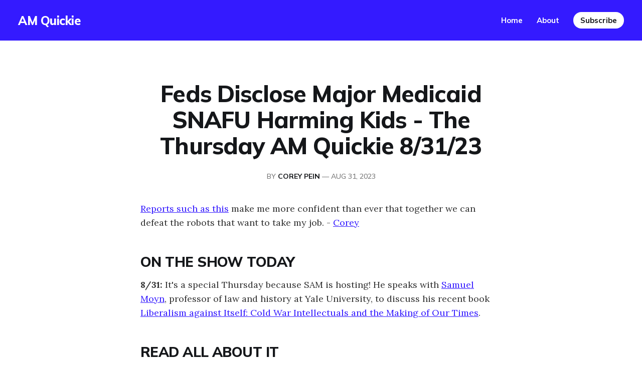

--- FILE ---
content_type: text/html; charset=utf-8
request_url: https://am-quickie.ghost.io/feds-disclose-major-medicaid-snafu-affecting-kids-the-thursday-am-quickie-8-31-23/
body_size: 4081
content:
<!DOCTYPE html>
<html lang="en">

<head>
    <meta charset="utf-8">
    <meta name="viewport" content="width=device-width, initial-scale=1">
    <title>Feds Disclose Major Medicaid SNAFU Harming Kids - The Thursday AM Quickie 8/31/23</title>
    <link rel="preconnect" href="https://fonts.googleapis.com">
    <link rel="preconnect" href="https://fonts.gstatic.com" crossorigin>
    <link rel="stylesheet" href="https://fonts.googleapis.com/css2?family=Lora:ital,wght@0,400;0,500;0,600;0,700;0,800;1,400;1,700&family=Mulish:ital,wght@0,400;0,500;0,600;0,700;0,800;1,400;1,700&display=swap">
    <link rel="stylesheet" href="/assets/built/screen.css?v=6c22a06126">

    <script>
        document.documentElement.style.setProperty('--inner-height', window.innerHeight + 'px');
    </script>

    <link rel="icon" href="https://am-quickie.ghost.io/content/images/size/w256h256/2022/06/quickie-logo-updated-for-ghost-website-02@0.35x.png" type="image/png">
    <link rel="canonical" href="https://am-quickie.ghost.io/feds-disclose-major-medicaid-snafu-affecting-kids-the-thursday-am-quickie-8-31-23/">
    <meta name="referrer" content="no-referrer-when-downgrade">
    
    <meta property="og:site_name" content="AM Quickie">
    <meta property="og:type" content="article">
    <meta property="og:title" content="Feds Disclose Major Medicaid SNAFU Harming Kids - The Thursday AM Quickie 8/31/23">
    <meta property="og:description" content="Reports such as this make me more confident than ever that together we can defeat the robots that want to take my job. - Corey


ON THE SHOW TODAY

8/31: It&#x27;s a special Thursday because SAM is hosting! He speaks with Samuel Moyn, professor of law and history at">
    <meta property="og:url" content="https://am-quickie.ghost.io/feds-disclose-major-medicaid-snafu-affecting-kids-the-thursday-am-quickie-8-31-23/">
    <meta property="article:published_time" content="2023-08-31T13:00:17.000Z">
    <meta property="article:modified_time" content="2023-08-31T13:00:17.000Z">
    <meta property="article:publisher" content="https://www.facebook.com/ghost">
    <meta name="twitter:card" content="summary">
    <meta name="twitter:title" content="Feds Disclose Major Medicaid SNAFU Harming Kids - The Thursday AM Quickie 8/31/23">
    <meta name="twitter:description" content="Reports such as this make me more confident than ever that together we can defeat the robots that want to take my job. - Corey


ON THE SHOW TODAY

8/31: It&#x27;s a special Thursday because SAM is hosting! He speaks with Samuel Moyn, professor of law and history at">
    <meta name="twitter:url" content="https://am-quickie.ghost.io/feds-disclose-major-medicaid-snafu-affecting-kids-the-thursday-am-quickie-8-31-23/">
    <meta name="twitter:label1" content="Written by">
    <meta name="twitter:data1" content="Corey Pein">
    <meta name="twitter:site" content="@ghost">
    <meta name="twitter:creator" content="@coreypein">
    
    <script type="application/ld+json">
{
    "@context": "https://schema.org",
    "@type": "Article",
    "publisher": {
        "@type": "Organization",
        "name": "AM Quickie",
        "url": "https://am-quickie.ghost.io/",
        "logo": {
            "@type": "ImageObject",
            "url": "https://am-quickie.ghost.io/content/images/size/w256h256/2022/06/quickie-logo-updated-for-ghost-website-02@0.35x.png",
            "width": 60,
            "height": 60
        }
    },
    "author": {
        "@type": "Person",
        "name": "Corey Pein",
        "url": "https://am-quickie.ghost.io/author/corey/",
        "sameAs": [
            "https://x.com/coreypein"
        ]
    },
    "headline": "Feds Disclose Major Medicaid SNAFU Harming Kids - The Thursday AM Quickie 8/31/23",
    "url": "https://am-quickie.ghost.io/feds-disclose-major-medicaid-snafu-affecting-kids-the-thursday-am-quickie-8-31-23/",
    "datePublished": "2023-08-31T13:00:17.000Z",
    "dateModified": "2023-08-31T13:00:17.000Z",
    "description": "Reports such as this make me more confident than ever that together we can defeat the robots that want to take my job. - Corey\n\n\nON THE SHOW TODAY\n\n8/31: It&#x27;s a special Thursday because SAM is hosting! He speaks with Samuel Moyn, professor of law and history at Yale University, to discuss his recent book Liberalism against Itself: Cold War Intellectuals and the Making of Our Times.\n\n\nREAD ALL ABOUT IT\n\nThanks again paid subscribers!\n\nToday you&#x27;ll read about the computer error that kicked potenti",
    "mainEntityOfPage": "https://am-quickie.ghost.io/feds-disclose-major-medicaid-snafu-affecting-kids-the-thursday-am-quickie-8-31-23/"
}
    </script>

    <meta name="generator" content="Ghost 6.13">
    <link rel="alternate" type="application/rss+xml" title="AM Quickie" href="https://am-quickie.ghost.io/rss/">
    <script defer src="https://cdn.jsdelivr.net/ghost/portal@~2.56/umd/portal.min.js" data-i18n="true" data-ghost="https://am-quickie.ghost.io/" data-key="af6efbe134cfabc1b78200966e" data-api="https://am-quickie.ghost.io/ghost/api/content/" data-locale="en" crossorigin="anonymous"></script><style id="gh-members-styles">.gh-post-upgrade-cta-content,
.gh-post-upgrade-cta {
    display: flex;
    flex-direction: column;
    align-items: center;
    font-family: -apple-system, BlinkMacSystemFont, 'Segoe UI', Roboto, Oxygen, Ubuntu, Cantarell, 'Open Sans', 'Helvetica Neue', sans-serif;
    text-align: center;
    width: 100%;
    color: #ffffff;
    font-size: 16px;
}

.gh-post-upgrade-cta-content {
    border-radius: 8px;
    padding: 40px 4vw;
}

.gh-post-upgrade-cta h2 {
    color: #ffffff;
    font-size: 28px;
    letter-spacing: -0.2px;
    margin: 0;
    padding: 0;
}

.gh-post-upgrade-cta p {
    margin: 20px 0 0;
    padding: 0;
}

.gh-post-upgrade-cta small {
    font-size: 16px;
    letter-spacing: -0.2px;
}

.gh-post-upgrade-cta a {
    color: #ffffff;
    cursor: pointer;
    font-weight: 500;
    box-shadow: none;
    text-decoration: underline;
}

.gh-post-upgrade-cta a:hover {
    color: #ffffff;
    opacity: 0.8;
    box-shadow: none;
    text-decoration: underline;
}

.gh-post-upgrade-cta a.gh-btn {
    display: block;
    background: #ffffff;
    text-decoration: none;
    margin: 28px 0 0;
    padding: 8px 18px;
    border-radius: 4px;
    font-size: 16px;
    font-weight: 600;
}

.gh-post-upgrade-cta a.gh-btn:hover {
    opacity: 0.92;
}</style><script async src="https://js.stripe.com/v3/"></script>
    <script defer src="https://cdn.jsdelivr.net/ghost/sodo-search@~1.8/umd/sodo-search.min.js" data-key="af6efbe134cfabc1b78200966e" data-styles="https://cdn.jsdelivr.net/ghost/sodo-search@~1.8/umd/main.css" data-sodo-search="https://am-quickie.ghost.io/" data-locale="en" crossorigin="anonymous"></script>
    
    <link href="https://am-quickie.ghost.io/webmentions/receive/" rel="webmention">
    <script defer src="/public/cards.min.js?v=6c22a06126"></script>
    <link rel="stylesheet" type="text/css" href="/public/cards.min.css?v=6c22a06126">
    <script defer src="/public/member-attribution.min.js?v=6c22a06126"></script>
    <script defer src="/public/ghost-stats.min.js?v=6c22a06126" data-stringify-payload="false" data-datasource="analytics_events" data-storage="localStorage" data-host="https://am-quickie.ghost.io/.ghost/analytics/api/v1/page_hit"  tb_site_uuid="b03b3950-fa37-4460-ac22-2242d6ee4669" tb_post_uuid="d70b101e-35bf-4135-97e6-b8c5de01d533" tb_post_type="post" tb_member_uuid="undefined" tb_member_status="undefined"></script><style>:root {--ghost-accent-color: #341aff;}</style>
</head>

<body class="post-template is-head-brand has-serif-body">
    <div class="gh-site">
                <header id="gh-head" class="gh-head gh-outer">
    <div class="gh-head-inner">
        <div class="gh-head-brand">
            <a class="gh-head-logo" href="https://am-quickie.ghost.io">
                    AM Quickie
            </a>
            <button class="gh-burger"></button>
        </div>

        <nav class="gh-head-menu">
            <ul class="nav">
    <li class="nav-home"><a href="https://am-quickie.ghost.io/">Home</a></li>
    <li class="nav-about"><a href="https://am-quickie.ghost.io/about/">About</a></li>
</ul>

        </nav>

        <div class="gh-head-actions">
                <a class="gh-head-btn gh-btn" href="#/portal/signup" data-portal="signup">Subscribe</a>
        </div>
    </div>
</header>
        

<main id="gh-main" class="gh-main">
    <article class="gh-article post no-image">
    <header class="gh-article-header gh-canvas">
        <h1 class="gh-article-title">Feds Disclose Major Medicaid SNAFU Harming Kids - The Thursday AM Quickie 8/31/23</h1>

            <span class="gh-article-meta">
                By <a href="/author/corey/">Corey Pein</a>
                —
                <time datetime="2023-08-31">Aug 31, 2023</time>
            </span>


    </header>

    <div class="gh-content gh-canvas">
        <p><a href="https://www.cnn.com/2023/08/30/tech/gannett-ai-experiment-paused/?ref=am-quickie.ghost.io">Reports such as this</a> make me more confident than ever that together we can defeat the robots that want to take my job. - <a href="https://bsky.app/profile/coreypein.bsky.social?ref=am-quickie.ghost.io">Corey</a></p><h2 id="on-the-show-today">ON THE SHOW TODAY</h2><p><strong>8/31:</strong> It's a special Thursday because SAM is hosting! He speaks with <a href="https://twitter.com/samuelmoyn?ref_src=twsrc%5Egoogle%7Ctwcamp%5Eserp%7Ctwgr%5Eauthor&ref=am-quickie.ghost.io" rel="noopener noreferrer">Samuel Moyn</a>, professor of law and history at Yale University, to discuss his recent book <a href="https://yalebooks.yale.edu/book/9780300266214/liberalism-against-itself/?ref=am-quickie.ghost.io" rel="noopener noreferrer">Liberalism against Itself: Cold War Intellectuals and the Making of Our Times</a>.</p><h2 id="read-all-about-it">READ ALL ABOUT IT</h2><p><strong>Thanks again paid subscribers!</strong></p><p>Today you'll read about the computer error that kicked potentially millions of children off of Medicaid, Mitch McConnell's latest public rebooting episode, and why many ordinary people in Gabon cheered on the ninth military coup in Africa in three years.</p><blockquote><strong><strong>Tell your friends to sign up for this M-F newsletter at <a href="http://amquickie.com/?ref=am-quickie">AMQuickie.com</a></strong>!</strong></blockquote><h2 id="the-big-news">THE BIG NEWS</h2><h3 id="oopsie-glitch-forces-millions-of-kids-off-medicaid">Oopsie! 'Glitch' Forces Millions of Kids Off Medicaid</h3>

<div class="gh-cta-gradient"></div>

<section class="gh-cta">
        <h4 class="gh-cta-title">This post is for paying subscribers only</h4>

    <div class="gh-cta-actions">
            <button class="gh-btn gh-primary-btn" href="#/portal/signup" data-portal="signup">Subscribe now</button>
            <span class="gh-cta-link" href="#/portal/signin" data-portal="signin">Already have an account? Sign in.</span>
    </div>
</section>
    </div>

        <footer class="gh-article-footer gh-canvas has-prev has-next">
            <nav class="gh-navigation">
                <div class="gh-navigation-previous">
                        <a class="gh-navigation-link" href="/10/">
                            <svg xmlns="http://www.w3.org/2000/svg" width="24" height="24" viewBox="0 0 24 24" fill="none" stroke="currentColor" stroke-width="2" stroke-linecap="round" stroke-linejoin="round">
    <line x1="19" y1="12" x2="5" y2="12"></line>
    <polyline points="12 19 5 12 12 5"></polyline>
</svg> <span class="gh-navigation-hide">Previous issue</span>
                        </a>
                </div>

                <div class="gh-navigation-middle">
                    <a class="gh-navigation-link" href="/page/2">Browse archive</a>
                </div>

                <div class="gh-navigation-next">
                        <a class="gh-navigation-link" href="/labor-day-surprise-its-a-police-drone-over-your-house-the-friday-am-quickie-9-1-23/">
                            <span class="gh-navigation-hide">Next issue</span> <svg xmlns="http://www.w3.org/2000/svg" width="24" height="24" viewBox="0 0 24 24" fill="none" stroke="currentColor" stroke-width="2" stroke-linecap="round" stroke-linejoin="round">
    <line x1="5" y1="12" x2="19" y2="12"></line>
    <polyline points="12 5 19 12 12 19"></polyline>
</svg>
                        </a>
                </div>
            </nav>
        </footer>
</article></main>



                <footer class="gh-foot gh-outer">
    <div class="gh-foot-inner gh-inner">
        <div class="gh-copyright">
            AM Quickie © 2026
        </div>

        <nav class="gh-foot-menu">
            <ul class="nav">
    <li class="nav-sign-up"><a href="#/portal/">Sign up</a></li>
</ul>

        </nav>

        <div class="gh-powered-by">
            <a href="https://ghost.org/" target="_blank" rel="noopener">Powered by Ghost</a>
        </div>
    </div>
</footer>    </div>

        <div class="pswp" tabindex="-1" role="dialog" aria-hidden="true">
    <div class="pswp__bg"></div>

    <div class="pswp__scroll-wrap">
        <div class="pswp__container">
            <div class="pswp__item"></div>
            <div class="pswp__item"></div>
            <div class="pswp__item"></div>
        </div>

        <div class="pswp__ui pswp__ui--hidden">
            <div class="pswp__top-bar">
                <div class="pswp__counter"></div>

                <button class="pswp__button pswp__button--close" title="Close (Esc)"></button>
                <button class="pswp__button pswp__button--share" title="Share"></button>
                <button class="pswp__button pswp__button--fs" title="Toggle fullscreen"></button>
                <button class="pswp__button pswp__button--zoom" title="Zoom in/out"></button>

                <div class="pswp__preloader">
                    <div class="pswp__preloader__icn">
                        <div class="pswp__preloader__cut">
                            <div class="pswp__preloader__donut"></div>
                        </div>
                    </div>
                </div>
            </div>

            <div class="pswp__share-modal pswp__share-modal--hidden pswp__single-tap">
                <div class="pswp__share-tooltip"></div>
            </div>

            <button class="pswp__button pswp__button--arrow--left" title="Previous (arrow left)"></button>
            <button class="pswp__button pswp__button--arrow--right" title="Next (arrow right)"></button>

            <div class="pswp__caption">
                <div class="pswp__caption__center"></div>
            </div>
        </div>
    </div>
</div>
    <script src="/assets/built/main.min.js?v=6c22a06126"></script>

    
</body>

</html>

--- FILE ---
content_type: application/javascript; charset=UTF-8
request_url: https://am-quickie.ghost.io/assets/built/main.min.js?v=6c22a06126
body_size: 15829
content:
function lightbox(e){document.querySelectorAll(e).forEach(function(e){e.addEventListener("click",function(e){var t=e;t.preventDefault();for(var n,o=[],i=0,r=t.target.closest(".kg-card").previousElementSibling;r&&(r.classList.contains("kg-image-card")||r.classList.contains("kg-gallery-card"));){var a=[];r.querySelectorAll("img").forEach(function(e){a.push({src:e.getAttribute("src"),msrc:e.getAttribute("src"),w:e.getAttribute("width"),h:e.getAttribute("height"),el:e}),i+=1}),r=r.previousElementSibling,o=a.concat(o)}t.target.classList.contains("kg-image")?o.push({src:t.target.getAttribute("src"),msrc:t.target.getAttribute("src"),w:t.target.getAttribute("width"),h:t.target.getAttribute("height"),el:t.target}):(n=!1,t.target.closest(".kg-gallery-card").querySelectorAll("img").forEach(function(e){o.push({src:e.getAttribute("src"),msrc:e.getAttribute("src"),w:e.getAttribute("width"),h:e.getAttribute("height"),el:e}),n||e===t.target?n=!0:i+=1}));for(var l=t.target.closest(".kg-card").nextElementSibling;l&&(l.classList.contains("kg-image-card")||l.classList.contains("kg-gallery-card"));)l.querySelectorAll("img").forEach(function(e){o.push({src:e.getAttribute("src"),msrc:e.getAttribute("src"),w:e.getAttribute("width"),h:e.getAttribute("height"),el:e})}),l=l.nextElementSibling;e=document.querySelectorAll(".pswp")[0];new PhotoSwipe(e,PhotoSwipeUI_Default,o,{bgOpacity:.9,closeOnScroll:!0,fullscreenEl:!1,history:!1,index:i,shareEl:!1,zoomEl:!1,getThumbBoundsFn:function(e){var e=o[e].el,t=window.pageYOffset||document.documentElement.scrollTop,e=e.getBoundingClientRect();return{x:e.left,y:e.top+t,w:e.width}}}).init()})})}function pagination(u){var d,m,t,n,o,i,r,a=document.querySelector(".gh-loadmore"),l=document.querySelector("link[rel=next]");function p(){if(404===this.status)return window.removeEventListener("scroll",s),window.removeEventListener("resize",c),void a.remove();this.response.querySelectorAll(".gh-feed:not(.gh-featured):not(.gh-related) .gh-card").forEach(function(e){d.appendChild(document.importNode(e,!0))});var e=this.response.querySelector("link[rel=next]");e?l.href=e.href:(window.removeEventListener("scroll",s),window.removeEventListener("resize",c),a.remove()),r=document.documentElement.scrollHeight,n=t=!1}function f(){var e;n||(u&&o+i<=r-m?t=!1:(n=!0,(e=new window.XMLHttpRequest).responseType="document",e.addEventListener("load",p),e.open("GET",l.href),e.send(null)))}function e(){t||window.requestAnimationFrame(f),t=!0}function s(){o=window.scrollY,e()}function c(){i=window.innerHeight,r=document.documentElement.scrollHeight,e()}l||!a?(d=document.querySelector(".gh-feed:not(.gh-featured):not(.gh-related)"))&&(n=t=!(m=300),o=window.scrollY,i=window.innerHeight,r=document.documentElement.scrollHeight,u?(window.addEventListener("scroll",s,{passive:!0}),window.addEventListener("resize",c),e()):a.addEventListener("click",e)):a.remove()}!function(e,t){"function"==typeof define&&define.amd?define(t):"object"==typeof exports?module.exports=t():e.PhotoSwipeUI_Default=t()}(this,function(){"use strict";return function(o,l){function d(e){if(_)return!0;e=e||window.event,c.timeToIdle&&c.mouseUsed&&!T&&g();for(var t,n,o=(e.target||e.srcElement).getAttribute("class")||"",i=0;i<z.length;i++)(t=z[i]).onTap&&-1<o.indexOf("pswp__"+t.name)&&(t.onTap(),n=!0);n&&(e.stopPropagation&&e.stopPropagation(),_=!0,e=l.features.isOldAndroid?600:30,setTimeout(function(){_=!1},e))}function m(){var e=1===c.getNumItemsFn();e!==k&&(R(s,"ui--one-slide",e),k=e)}function p(){R(a,"share-modal--hidden",u)}function f(){if((u=!u)?(l.removeClass(a,"pswp__share-modal--fade-in"),setTimeout(function(){u&&p()},300)):(p(),setTimeout(function(){u||l.addClass(a,"pswp__share-modal--fade-in")},30)),!u){for(var e,t,n,o,i="",r=0;r<c.shareButtons.length;r++)e=c.shareButtons[r],t=c.getImageURLForShare(e),n=c.getPageURLForShare(e),o=c.getTextForShare(e),i+='<a href="'+e.url.replace("{{url}}",encodeURIComponent(n)).replace("{{image_url}}",encodeURIComponent(t)).replace("{{raw_image_url}}",t).replace("{{text}}",encodeURIComponent(o))+'" target="_blank" class="pswp__share--'+e.id+'"'+(e.download?"download":"")+">"+e.label+"</a>",c.parseShareButtonOut&&(i=c.parseShareButtonOut(e,i));a.children[0].innerHTML=i,a.children[0].onclick=P}}function h(e){for(var t=0;t<c.closeElClasses.length;t++)if(l.hasClass(e,"pswp__"+c.closeElClasses[t]))return!0}function g(){clearTimeout(O),Z=0,T&&i.setIdle(!1)}function v(e){(e=(e=e||window.event).relatedTarget||e.toElement)&&"HTML"!==e.nodeName||(clearTimeout(O),O=setTimeout(function(){i.setIdle(!0)},c.timeToIdleOutside))}function w(e){A!==e&&(R(S,"preloader--active",!e),A=e)}function y(e){var t,n=e.vGap;!o.likelyTouchDevice||c.mouseUsed||screen.width>c.fitControlsWidth?(t=c.barsSize,c.captionEl&&"auto"===t.bottom?(C||((C=l.createEl("pswp__caption pswp__caption--fake")).appendChild(l.createEl("pswp__caption__center")),s.insertBefore(C,b),l.addClass(s,"pswp__ui--fit")),c.addCaptionHTMLFn(e,C,!0)?(e=C.clientHeight,n.bottom=parseInt(e,10)||44):n.bottom=t.top):n.bottom="auto"===t.bottom?0:t.bottom,n.top=t.top):n.top=n.bottom=0}function x(){function e(e){if(e)for(var t=e.length,n=0;n<t;n++){i=e[n],r=i.className;for(var o=0;o<z.length;o++)a=z[o],-1<r.indexOf("pswp__"+a.name)&&(c[a.option]?(l.removeClass(i,"pswp__element--disabled"),a.onInit&&a.onInit(i)):l.addClass(i,"pswp__element--disabled"))}}e(s.children);var i,r,a,t=l.getChildByClass(s,"pswp__top-bar");t&&e(t.children)}var n,s,b,C,t,I,a,E,T,e,S,A,D,k,c,_,M,O,i=this,F=!1,r=!0,u=!0,L={barsSize:{top:44,bottom:"auto"},closeElClasses:["item","caption","zoom-wrap","ui","top-bar"],timeToIdle:4e3,timeToIdleOutside:1e3,loadingIndicatorDelay:1e3,addCaptionHTMLFn:function(e,t){return e.title?(t.children[0].innerHTML=e.title,!0):(t.children[0].innerHTML="",!1)},closeEl:!0,captionEl:!0,fullscreenEl:!0,zoomEl:!0,shareEl:!0,counterEl:!0,arrowEl:!0,preloaderEl:!0,tapToClose:!1,tapToToggleControls:!0,clickToCloseNonZoomable:!0,shareButtons:[{id:"facebook",label:"Share on Facebook",url:"https://www.facebook.com/sharer/sharer.php?u={{url}}"},{id:"twitter",label:"Tweet",url:"https://twitter.com/intent/tweet?text={{text}}&url={{url}}"},{id:"pinterest",label:"Pin it",url:"http://www.pinterest.com/pin/create/button/?url={{url}}&media={{image_url}}&description={{text}}"},{id:"download",label:"Download image",url:"{{raw_image_url}}",download:!0}],getImageURLForShare:function(){return o.currItem.src||""},getPageURLForShare:function(){return window.location.href},getTextForShare:function(){return o.currItem.title||""},indexIndicatorSep:" / ",fitControlsWidth:1200},R=function(e,t,n){l[(n?"add":"remove")+"Class"](e,"pswp__"+t)},P=function(e){var t=(e=e||window.event).target||e.srcElement;return o.shout("shareLinkClick",e,t),!(!t.href||!t.hasAttribute("download")&&(window.open(t.href,"pswp_share","scrollbars=yes,resizable=yes,toolbar=no,location=yes,width=550,height=420,top=100,left="+(window.screen?Math.round(screen.width/2-275):100)),u||f(),1))},Z=0,z=[{name:"caption",option:"captionEl",onInit:function(e){b=e}},{name:"share-modal",option:"shareEl",onInit:function(e){a=e},onTap:function(){f()}},{name:"button--share",option:"shareEl",onInit:function(e){I=e},onTap:function(){f()}},{name:"button--zoom",option:"zoomEl",onTap:o.toggleDesktopZoom},{name:"counter",option:"counterEl",onInit:function(e){t=e}},{name:"button--close",option:"closeEl",onTap:o.close},{name:"button--arrow--left",option:"arrowEl",onTap:o.prev},{name:"button--arrow--right",option:"arrowEl",onTap:o.next},{name:"button--fs",option:"fullscreenEl",onTap:function(){n.isFullscreen()?n.exit():n.enter()}},{name:"preloader",option:"preloaderEl",onInit:function(e){S=e}}];i.init=function(){var t;l.extend(o.options,L,!0),c=o.options,s=l.getChildByClass(o.scrollWrap,"pswp__ui"),(e=o.listen)("onVerticalDrag",function(e){r&&e<.95?i.hideControls():!r&&.95<=e&&i.showControls()}),e("onPinchClose",function(e){r&&e<.9?(i.hideControls(),t=!0):t&&!r&&.9<e&&i.showControls()}),e("zoomGestureEnded",function(){(t=!1)&&!r&&i.showControls()}),e("beforeChange",i.update),e("doubleTap",function(e){var t=o.currItem.initialZoomLevel;o.getZoomLevel()!==t?o.zoomTo(t,e,333):o.zoomTo(c.getDoubleTapZoom(!1,o.currItem),e,333)}),e("preventDragEvent",function(e,t,n){var o=e.target||e.srcElement;o&&o.getAttribute("class")&&-1<e.type.indexOf("mouse")&&(0<o.getAttribute("class").indexOf("__caption")||/(SMALL|STRONG|EM)/i.test(o.tagName))&&(n.prevent=!1)}),e("bindEvents",function(){l.bind(s,"pswpTap click",d),l.bind(o.scrollWrap,"pswpTap",i.onGlobalTap),o.likelyTouchDevice||l.bind(o.scrollWrap,"mouseover",i.onMouseOver)}),e("unbindEvents",function(){u||f(),M&&clearInterval(M),l.unbind(document,"mouseout",v),l.unbind(document,"mousemove",g),l.unbind(s,"pswpTap click",d),l.unbind(o.scrollWrap,"pswpTap",i.onGlobalTap),l.unbind(o.scrollWrap,"mouseover",i.onMouseOver),n&&(l.unbind(document,n.eventK,i.updateFullscreen),n.isFullscreen()&&(c.hideAnimationDuration=0,n.exit()),n=null)}),e("destroy",function(){c.captionEl&&(C&&s.removeChild(C),l.removeClass(b,"pswp__caption--empty")),a&&(a.children[0].onclick=null),l.removeClass(s,"pswp__ui--over-close"),l.addClass(s,"pswp__ui--hidden"),i.setIdle(!1)}),c.showAnimationDuration||l.removeClass(s,"pswp__ui--hidden"),e("initialZoomIn",function(){c.showAnimationDuration&&l.removeClass(s,"pswp__ui--hidden")}),e("initialZoomOut",function(){l.addClass(s,"pswp__ui--hidden")}),e("parseVerticalMargin",y),x(),c.shareEl&&I&&a&&(u=!0),m(),c.timeToIdle&&e("mouseUsed",function(){l.bind(document,"mousemove",g),l.bind(document,"mouseout",v),M=setInterval(function(){2===++Z&&i.setIdle(!0)},c.timeToIdle/2)}),c.fullscreenEl&&!l.features.isOldAndroid&&((n=n||i.getFullscreenAPI())?(l.bind(document,n.eventK,i.updateFullscreen),i.updateFullscreen(),l.addClass(o.template,"pswp--supports-fs")):l.removeClass(o.template,"pswp--supports-fs")),c.preloaderEl&&(w(!0),e("beforeChange",function(){clearTimeout(D),D=setTimeout(function(){o.currItem&&o.currItem.loading?o.allowProgressiveImg()&&(!o.currItem.img||o.currItem.img.naturalWidth)||w(!1):w(!0)},c.loadingIndicatorDelay)}),e("imageLoadComplete",function(e,t){o.currItem===t&&w(!0)}))},i.setIdle=function(e){R(s,"ui--idle",T=e)},i.update=function(){F=!(!r||!o.currItem)&&(i.updateIndexIndicator(),c.captionEl&&(c.addCaptionHTMLFn(o.currItem,b),R(b,"caption--empty",!o.currItem.title)),!0),u||f(),m()},i.updateFullscreen=function(e){e&&setTimeout(function(){o.setScrollOffset(0,l.getScrollY())},50),l[(n.isFullscreen()?"add":"remove")+"Class"](o.template,"pswp--fs")},i.updateIndexIndicator=function(){c.counterEl&&(t.innerHTML=o.getCurrentIndex()+1+c.indexIndicatorSep+c.getNumItemsFn())},i.onGlobalTap=function(e){var t=(e=e||window.event).target||e.srcElement;if(!_)if(e.detail&&"mouse"===e.detail.pointerType)h(t)?o.close():l.hasClass(t,"pswp__img")&&(1===o.getZoomLevel()&&o.getZoomLevel()<=o.currItem.fitRatio?c.clickToCloseNonZoomable&&o.close():o.toggleDesktopZoom(e.detail.releasePoint));else if(c.tapToToggleControls&&(r?i.hideControls():i.showControls()),c.tapToClose&&(l.hasClass(t,"pswp__img")||h(t)))return void o.close()},i.onMouseOver=function(e){e=(e=e||window.event).target||e.srcElement;R(s,"ui--over-close",h(e))},i.hideControls=function(){l.addClass(s,"pswp__ui--hidden"),r=!1},i.showControls=function(){r=!0,F||i.update(),l.removeClass(s,"pswp__ui--hidden")},i.supportsFullscreen=function(){var e=document;return!!(e.exitFullscreen||e.mozCancelFullScreen||e.webkitExitFullscreen||e.msExitFullscreen)},i.getFullscreenAPI=function(){var e,t=document.documentElement,n="fullscreenchange";return t.requestFullscreen?e={enterK:"requestFullscreen",exitK:"exitFullscreen",elementK:"fullscreenElement",eventK:n}:t.mozRequestFullScreen?e={enterK:"mozRequestFullScreen",exitK:"mozCancelFullScreen",elementK:"mozFullScreenElement",eventK:"moz"+n}:t.webkitRequestFullscreen?e={enterK:"webkitRequestFullscreen",exitK:"webkitExitFullscreen",elementK:"webkitFullscreenElement",eventK:"webkit"+n}:t.msRequestFullscreen&&(e={enterK:"msRequestFullscreen",exitK:"msExitFullscreen",elementK:"msFullscreenElement",eventK:"MSFullscreenChange"}),e&&(e.enter=function(){return E=c.closeOnScroll,c.closeOnScroll=!1,"webkitRequestFullscreen"!==this.enterK?o.template[this.enterK]():void o.template[this.enterK](Element.ALLOW_KEYBOARD_INPUT)},e.exit=function(){return c.closeOnScroll=E,document[this.exitK]()},e.isFullscreen=function(){return document[this.elementK]}),e}}}),function(e,t){"function"==typeof define&&define.amd?define(t):"object"==typeof exports?module.exports=t():e.PhotoSwipe=t()}(this,function(){"use strict";return function(m,n,e,t){var p={features:null,bind:function(e,t,n,o){var i=(o?"remove":"add")+"EventListener";t=t.split(" ");for(var r=0;r<t.length;r++)t[r]&&e[i](t[r],n,!1)},isArray:function(e){return e instanceof Array},createEl:function(e,t){t=document.createElement(t||"div");return e&&(t.className=e),t},getScrollY:function(){var e=window.pageYOffset;return void 0!==e?e:document.documentElement.scrollTop},unbind:function(e,t,n){p.bind(e,t,n,!0)},removeClass:function(e,t){t=new RegExp("(\\s|^)"+t+"(\\s|$)");e.className=e.className.replace(t," ").replace(/^\s\s*/,"").replace(/\s\s*$/,"")},addClass:function(e,t){p.hasClass(e,t)||(e.className+=(e.className?" ":"")+t)},hasClass:function(e,t){return e.className&&new RegExp("(^|\\s)"+t+"(\\s|$)").test(e.className)},getChildByClass:function(e,t){for(var n=e.firstChild;n;){if(p.hasClass(n,t))return n;n=n.nextSibling}},arraySearch:function(e,t,n){for(var o=e.length;o--;)if(e[o][n]===t)return o;return-1},extend:function(e,t,n){for(var o in t)if(t.hasOwnProperty(o)){if(n&&e.hasOwnProperty(o))continue;e[o]=t[o]}},easing:{sine:{out:function(e){return Math.sin(e*(Math.PI/2))},inOut:function(e){return-(Math.cos(Math.PI*e)-1)/2}},cubic:{out:function(e){return--e*e*e+1}}},detectFeatures:function(){if(p.features)return p.features;var e,t,n=p.createEl().style,o="",i={};i.oldIE=document.all&&!document.addEventListener,i.touch="ontouchstart"in window,window.requestAnimationFrame&&(i.raf=window.requestAnimationFrame,i.caf=window.cancelAnimationFrame),i.pointerEvent=!!window.PointerEvent||navigator.msPointerEnabled,i.pointerEvent||(e=navigator.userAgent,!/iP(hone|od)/.test(navigator.platform)||(t=navigator.appVersion.match(/OS (\d+)_(\d+)_?(\d+)?/))&&0<t.length&&(1<=(t=parseInt(t[1],10))&&t<8&&(i.isOldIOSPhone=!0)),t=(t=e.match(/Android\s([0-9\.]*)/))?t[1]:0,1<=(t=parseFloat(t))&&(t<4.4&&(i.isOldAndroid=!0),i.androidVersion=t),i.isMobileOpera=/opera mini|opera mobi/i.test(e));for(var r,a,l,u=["transform","perspective","animationName"],d=["","webkit","Moz","ms","O"],s=0;s<4;s++){for(var o=d[s],c=0;c<3;c++)r=u[c],a=o+(o?r.charAt(0).toUpperCase()+r.slice(1):r),!i[r]&&a in n&&(i[r]=a);o&&!i.raf&&(o=o.toLowerCase(),i.raf=window[o+"RequestAnimationFrame"],i.raf&&(i.caf=window[o+"CancelAnimationFrame"]||window[o+"CancelRequestAnimationFrame"]))}return i.raf||(l=0,i.raf=function(e){var t=(new Date).getTime(),n=Math.max(0,16-(t-l)),o=window.setTimeout(function(){e(t+n)},n);return l=t+n,o},i.caf=function(e){clearTimeout(e)}),i.svg=!!document.createElementNS&&!!document.createElementNS("http://www.w3.org/2000/svg","svg").createSVGRect,p.features=i}},f=(p.detectFeatures(),p.features.oldIE&&(p.bind=function(e,t,n,o){t=t.split(" ");for(var i,r=(o?"detach":"attach")+"Event",a=function(){n.handleEvent.call(n)},l=0;l<t.length;l++)if(i=t[l])if("object"==typeof n&&n.handleEvent){if(o){if(!n["oldIE"+i])return!1}else n["oldIE"+i]=a;e[r]("on"+i,n["oldIE"+i])}else e[r]("on"+i,n)}),this),r=25,h={allowPanToNext:!0,spacing:.12,bgOpacity:1,mouseUsed:!1,loop:!0,pinchToClose:!0,closeOnScroll:!0,closeOnVerticalDrag:!0,verticalDragRange:.75,hideAnimationDuration:333,showAnimationDuration:333,showHideOpacity:!1,focus:!0,escKey:!0,arrowKeys:!0,mainScrollEndFriction:.35,panEndFriction:.35,isClickableElement:function(e){return"A"===e.tagName},getDoubleTapZoom:function(e,t){return e||t.initialZoomLevel<.7?1:1.33},maxSpreadZoom:1.33,modal:!0,scaleMode:"fit"};p.extend(h,t);function o(){return{x:0,y:0}}function i(e,t){p.extend(f,t.publicMethods),Me.push(e)}function l(e){var t=jt();return t-1<e?e-t:e<0?t+e:e}function s(e,t){return Le[e]||(Le[e]=[]),Le[e].push(t)}function c(e,t,n,o){return o===f.currItem.initialZoomLevel?(n[e]=f.currItem.initialPosition[e],!0):(n[e]=Ke(e,o),n[e]>t.min[e]?(n[e]=t.min[e],!0):n[e]<t.max[e]&&(n[e]=t.max[e],!0))}function d(e){var t="";h.escKey&&27===e.keyCode?t="close":h.arrowKeys&&(37===e.keyCode?t="prev":39===e.keyCode&&(t="next")),t&&(e.ctrlKey||e.altKey||e.shiftKey||e.metaKey||(e.preventDefault?e.preventDefault():e.returnValue=!1,f[t]()))}function x(e){e&&(ce||se||ge||ie)&&(e.preventDefault(),e.stopPropagation())}function b(){f.setScrollOffset(0,p.getScrollY())}function C(e){var t;"mousedown"===e.type&&0<e.button||(Vt?e.preventDefault():re&&"mousedown"===e.type||(St(e,!0)&&e.preventDefault(),y("pointerDown"),W&&((t=p.arraySearch(ct,e.pointerId,"id"))<0&&(t=ct.length),ct[t]={x:e.pageX,y:e.pageY,id:e.pointerId}),e=(t=Lt(e)).length,me=null,et(),ae&&1!==e||(ae=we=!0,p.bind(window,_,f),oe=be=ye=ie=de=ce=le=se=!1,ve=null,y("firstTouchStart",t),qe(Ee,w),Ie.x=Ie.y=0,qe(lt,t[0]),qe(st,lt),ut.x=De.x*Se,dt=[{x:lt.x,y:lt.y}],te=ee=Re(),Ge(v,!0),bt(),Ct()),!pe&&1<e&&!ge&&!de&&(F=v,pe=le=!(se=!1),Ie.y=Ie.x=0,qe(Ee,w),qe(it,t[0]),qe(rt,t[1]),Dt(it,rt,wt),vt.x=Math.abs(wt.x)-w.x,vt.y=Math.abs(wt.y)-w.y,fe=xt(it,rt))))}function I(e){var t;e.preventDefault(),W&&-1<(t=p.arraySearch(ct,e.pointerId,"id"))&&((t=ct[t]).x=e.pageX,t.y=e.pageY),ae&&(t=Lt(e),ve||ce||pe?me=t:gt.x!==De.x*Se?ve="h":(e=Math.abs(t[0].x-lt.x)-Math.abs(t[0].y-lt.y),Math.abs(e)>=ot&&(ve=0<e?"h":"v",me=t)))}function E(e){if(a.isOldAndroid){if(re&&"mouseup"===e.type)return;-1<e.type.indexOf("touch")&&(clearTimeout(re),re=setTimeout(function(){re=0},600))}var t;y("pointerUp"),St(e,!1)&&e.preventDefault(),!W||-1<(r=p.arraySearch(ct,e.pointerId,"id"))&&(t=ct.splice(r,1)[0],navigator.msPointerEnabled?(t.type={4:"mouse",2:"touch",3:"pen"}[e.pointerType],t.type||(t.type=e.pointerType||"mouse")):t.type=e.pointerType||"mouse");var n=(r=Lt(e)).length;if(2===(n="mouseup"===e.type?0:n))return!(me=null);1===n&&qe(st,r[0]),0!==n||ve||ge||(t||("mouseup"===e.type?t={x:e.pageX,y:e.pageY,type:"mouse"}:e.changedTouches&&e.changedTouches[0]&&(t={x:e.changedTouches[0].pageX,y:e.changedTouches[0].pageY,type:"touch"})),y("touchRelease",e,t));var o,i,r=-1;if(0===n&&(ae=!1,p.unbind(window,_,f),bt(),pe?r=0:-1!==ht&&(r=Re()-ht)),ht=1===n?Re():-1,e=-1!==r&&r<150?"zoom":"swipe",pe&&n<2&&(pe=!1,1===n&&(e="zoomPointerUp"),y("zoomGestureEnded")),me=null,ce||se||ge||ie)if(et(),(ne=ne||Zt()).calculateSwipeSpeed("x"),ie)_t()<h.verticalDragRange?f.close():(o=w.y,i=xe,tt("verticalDrag",0,1,300,p.easing.cubic.out,function(e){w.y=(f.currItem.initialPosition.y-o)*e+o,Pe((1-i)*e+i),ze()}),y("onVerticalDrag",1));else{if((de||ge)&&0===n){if(Nt(e,ne))return;e="zoomPointerUp"}if(!ge)return"swipe"!==e?void Ht():void(!de&&v>f.currItem.fitRatio&&zt(ne))}}var T,S,A,g,D,k,_,M,O,v,F,L,R,P,Z,z,N,U,H,K,q,B,W,Y,G,V,X,j,$,J,a,Q,ee,te,ne,oe,ie,re,ae,le,se,ce,ue,de,me,pe,fe,u,he,ge,ve,we,ye,xe,be,Ce,Ie=o(),Ee=o(),w=o(),Te={},Se=0,Ae={},De=o(),ke=0,_e=!0,Me=[],Oe={},Fe=!1,Le={},y=function(e){var t=Le[e];if(t){var n=Array.prototype.slice.call(arguments);n.shift();for(var o=0;o<t.length;o++)t[o].apply(f,n)}},Re=function(){return(new Date).getTime()},Pe=function(e){xe=e,f.bg.style.opacity=e*h.bgOpacity},Ze=function(e,t,n,o,i){(!Fe||i&&i!==f.currItem)&&(o/=(i||f.currItem).fitRatio),e[B]=L+t+"px, "+n+"px"+R+" scale("+o+")"},ze=function(e){he&&(e&&(v>f.currItem.fitRatio?Fe||(an(f.currItem,!1,!0),Fe=!0):Fe&&(an(f.currItem),Fe=!1)),Ze(he,w.x,w.y,v))},Ne=function(e){e.container&&Ze(e.container.style,e.initialPosition.x,e.initialPosition.y,e.initialZoomLevel,e)},Ue=function(e,t){t[B]=L+e+"px, 0px"+R},He=function(e,t){var n;!h.loop&&t&&(t=g+(De.x*Se-e)/De.x,n=Math.round(e-gt.x),(t<0&&0<n||t>=jt()-1&&n<0)&&(e=gt.x+n*h.mainScrollEndFriction)),gt.x=e,Ue(e,D)},Ke=function(e,t){var n=vt[e]-Ae[e];return Ee[e]+Ie[e]+n-t/F*n},qe=function(e,t){e.x=t.x,e.y=t.y,t.id&&(e.id=t.id)},Be=function(e){e.x=Math.round(e.x),e.y=Math.round(e.y)},We=null,Ye=function(){We&&(p.unbind(document,"mousemove",Ye),p.addClass(m,"pswp--has_mouse"),h.mouseUsed=!0,y("mouseUsed")),We=setTimeout(function(){We=null},100)},Ge=function(e,t){e=on(f.currItem,Te,e);return t&&(u=e),e},Ve=function(e){return(e=e||f.currItem).initialZoomLevel},Xe=function(e){return 0<(e=e||f.currItem).w?h.maxSpreadZoom:1},je={},$e=0,Je=function(e){je[e]&&(je[e].raf&&V(je[e].raf),$e--,delete je[e])},Qe=function(e){je[e]&&Je(e),je[e]||($e++,je[e]={})},et=function(){for(var e in je)je.hasOwnProperty(e)&&Je(e)},tt=function(e,t,n,o,i,r,a){function l(){if(je[e]){if(s=Re()-c,o<=s)return Je(e),r(n),void(a&&a());r((n-t)*i(s/o)+t),je[e].raf=G(l)}}var s,c=Re();Qe(e);l()},t={shout:y,listen:s,viewportSize:Te,options:h,isMainScrollAnimating:function(){return ge},getZoomLevel:function(){return v},getCurrentIndex:function(){return g},isDragging:function(){return ae},isZooming:function(){return pe},setScrollOffset:function(e,t){Ae.x=e,J=Ae.y=t,y("updateScrollOffset",Ae)},applyZoomPan:function(e,t,n,o){w.x=t,w.y=n,v=e,ze(o)},init:function(){if(!T&&!S){f.framework=p,f.template=m,f.bg=p.getChildByClass(m,"pswp__bg"),X=m.className,T=!0,a=p.detectFeatures(),G=a.raf,V=a.caf,B=a.transform,$=a.oldIE,f.scrollWrap=p.getChildByClass(m,"pswp__scroll-wrap"),f.container=p.getChildByClass(f.scrollWrap,"pswp__container"),D=f.container.style,f.itemHolders=z=[{el:f.container.children[0],wrap:0,index:-1},{el:f.container.children[1],wrap:0,index:-1},{el:f.container.children[2],wrap:0,index:-1}],z[0].el.style.display=z[2].el.style.display="none",function(){var e;if(B)return e=a.perspective&&!Y,L="translate"+(e?"3d(":"("),R=a.perspective?", 0px)":")";B="left",p.addClass(m,"pswp--ie"),Ue=function(e,t){t.left=e+"px"},Ne=function(e){var t=1<e.fitRatio?1:e.fitRatio,n=e.container.style,o=t*e.w,t=t*e.h;n.width=o+"px",n.height=t+"px",n.left=e.initialPosition.x+"px",n.top=e.initialPosition.y+"px"},ze=function(){var e,t,n,o;he&&(e=he,n=(o=1<(t=f.currItem).fitRatio?1:t.fitRatio)*t.w,o=o*t.h,e.width=n+"px",e.height=o+"px",e.left=w.x+"px",e.top=w.y+"px")}}(),O={resize:f.updateSize,orientationchange:function(){clearTimeout(Q),Q=setTimeout(function(){Te.x!==f.scrollWrap.clientWidth&&f.updateSize()},500)},scroll:b,keydown:d,click:x};var e,t=a.isOldIOSPhone||a.isOldAndroid||a.isMobileOpera;for(a.animationName&&a.transform&&!t||(h.showAnimationDuration=h.hideAnimationDuration=0),e=0;e<Me.length;e++)f["init"+Me[e]]();n&&(f.ui=new n(f,p)).init(),y("firstUpdate"),g=g||h.index||0,(isNaN(g)||g<0||g>=jt())&&(g=0),f.currItem=Xt(g),(a.isOldIOSPhone||a.isOldAndroid)&&(_e=!1),m.setAttribute("aria-hidden","false"),h.modal&&(_e?m.style.position="fixed":(m.style.position="absolute",m.style.top=p.getScrollY()+"px")),void 0===J&&(y("initialLayout"),J=j=p.getScrollY());t="pswp--open ";for(h.mainClass&&(t+=h.mainClass+" "),h.showHideOpacity&&(t+="pswp--animate_opacity "),t=(t=(t+=Y?"pswp--touch":"pswp--notouch")+(a.animationName?" pswp--css_animation":""))+(a.svg?" pswp--svg":""),p.addClass(m,t),f.updateSize(),k=-1,ke=null,e=0;e<3;e++)Ue((e+k)*De.x,z[e].el.style);$||p.bind(f.scrollWrap,M,f),s("initialZoomInEnd",function(){f.setContent(z[0],g-1),f.setContent(z[2],g+1),z[0].el.style.display=z[2].el.style.display="block",h.focus&&m.focus(),p.bind(document,"keydown",f),a.transform&&p.bind(f.scrollWrap,"click",f),h.mouseUsed||p.bind(document,"mousemove",Ye),p.bind(window,"resize scroll orientationchange",f),y("bindEvents")}),f.setContent(z[1],g),f.updateCurrItem(),y("afterInit"),_e||(P=setInterval(function(){$e||ae||pe||v!==f.currItem.initialZoomLevel||f.updateSize()},1e3)),p.addClass(m,"pswp--visible")}},close:function(){T&&(S=!(T=!1),y("close"),p.unbind(window,"resize scroll orientationchange",f),p.unbind(window,"scroll",O.scroll),p.unbind(document,"keydown",f),p.unbind(document,"mousemove",Ye),a.transform&&p.unbind(f.scrollWrap,"click",f),ae&&p.unbind(window,_,f),clearTimeout(Q),y("unbindEvents"),$t(f.currItem,null,!0,f.destroy))},destroy:function(){y("destroy"),Wt&&clearTimeout(Wt),m.setAttribute("aria-hidden","true"),m.className=X,P&&clearInterval(P),p.unbind(f.scrollWrap,M,f),p.unbind(window,"scroll",f),bt(),et(),Le=null},panTo:function(e,t,n){n||(e>u.min.x?e=u.min.x:e<u.max.x&&(e=u.max.x),t>u.min.y?t=u.min.y:t<u.max.y&&(t=u.max.y)),w.x=e,w.y=t,ze()},handleEvent:function(e){e=e||window.event,O[e.type]&&O[e.type](e)},goTo:function(e){var t=(e=l(e))-g;ke=t,g=e,f.currItem=Xt(g),Se-=t,He(De.x*Se),et(),ge=!1,f.updateCurrItem()},next:function(){f.goTo(g+1)},prev:function(){f.goTo(g-1)},updateCurrZoomItem:function(e){var t;e&&y("beforeChange",0),he=z[1].el.children.length?(t=z[1].el.children[0],p.hasClass(t,"pswp__zoom-wrap")?t.style:null):null,u=f.currItem.bounds,F=v=f.currItem.initialZoomLevel,w.x=u.center.x,w.y=u.center.y,e&&y("afterChange")},invalidateCurrItems:function(){Z=!0;for(var e=0;e<3;e++)z[e].item&&(z[e].item.needsUpdate=!0)},updateCurrItem:function(e){if(0!==ke){var t,n=Math.abs(ke);if(!(e&&n<2)){f.currItem=Xt(g),Fe=!1,y("beforeChange",ke),3<=n&&(k+=ke+(0<ke?-3:3),n=3);for(var o=0;o<n;o++)0<ke?(t=z.shift(),z[2]=t,Ue((++k+2)*De.x,t.el.style),f.setContent(t,g-n+o+1+1)):(t=z.pop(),z.unshift(t),Ue(--k*De.x,t.el.style),f.setContent(t,g+n-o-1-1));!he||1!==Math.abs(ke)||(e=Xt(N)).initialZoomLevel!==v&&(on(e,Te),an(e),Ne(e)),ke=0,f.updateCurrZoomItem(),N=g,y("afterChange")}}},updateSize:function(e){if(!_e&&h.modal){var t=p.getScrollY();if(J!==t&&(m.style.top=t+"px",J=t),!e&&Oe.x===window.innerWidth&&Oe.y===window.innerHeight)return;Oe.x=window.innerWidth,Oe.y=window.innerHeight,m.style.height=Oe.y+"px"}if(Te.x=f.scrollWrap.clientWidth,Te.y=f.scrollWrap.clientHeight,b(),De.x=Te.x+Math.round(Te.x*h.spacing),De.y=Te.y,He(De.x*Se),y("beforeResize"),void 0!==k){for(var n,o,i,r=0;r<3;r++)n=z[r],Ue((r+k)*De.x,n.el.style),i=g+r-1,h.loop&&2<jt()&&(i=l(i)),(o=Xt(i))&&(Z||o.needsUpdate||!o.bounds)?(f.cleanSlide(o),f.setContent(n,i),1===r&&(f.currItem=o,f.updateCurrZoomItem(!0)),o.needsUpdate=!1):-1===n.index&&0<=i&&f.setContent(n,i),o&&o.container&&(on(o,Te),an(o),Ne(o));Z=!1}F=v=f.currItem.initialZoomLevel,(u=f.currItem.bounds)&&(w.x=u.center.x,w.y=u.center.y,ze(!0)),y("resize")},zoomTo:function(t,e,n,o,i){e&&(F=v,vt.x=Math.abs(e.x)-w.x,vt.y=Math.abs(e.y)-w.y,qe(Ee,w));function r(e){1===e?(v=t,w.x=a.x,w.y=a.y):(v=(t-l)*e+l,w.x=(a.x-s.x)*e+s.x,w.y=(a.y-s.y)*e+s.y),i&&i(e),ze(1===e)}var e=Ge(t,!1),a={},l=(c("x",e,a,t),c("y",e,a,t),v),s={x:w.x,y:w.y};Be(a);n?tt("customZoomTo",0,1,n,o||p.easing.sine.inOut,r):r(1)}},nt=30,ot=10,it={},rt={},at={},lt={},st={},ct=[],ut={},dt=[],mt={},pt=0,ft=o(),ht=0,gt=o(),vt=o(),wt=o(),yt=function(e,t){return e.x===t.x&&e.y===t.y},xt=function(e,t){return mt.x=Math.abs(e.x-t.x),mt.y=Math.abs(e.y-t.y),Math.sqrt(mt.x*mt.x+mt.y*mt.y)},bt=function(){ue&&(V(ue),ue=null)},Ct=function(){ae&&(ue=G(Ct),Pt())},It=function(){return!("fit"===h.scaleMode&&v===f.currItem.initialZoomLevel)},Et=function(e,t){return!(!e||e===document)&&!(e.getAttribute("class")&&-1<e.getAttribute("class").indexOf("pswp__scroll-wrap"))&&(t(e)?e:Et(e.parentNode,t))},Tt={},St=function(e,t){return Tt.prevent=!Et(e.target,h.isClickableElement),y("preventDragEvent",e,t,Tt),Tt.prevent},At=function(e,t){return t.x=e.pageX,t.y=e.pageY,t.id=e.identifier,t},Dt=function(e,t,n){n.x=.5*(e.x+t.x),n.y=.5*(e.y+t.y)},kt=function(e,t,n){var o;50<e-te&&((o=2<dt.length?dt.shift():{}).x=t,o.y=n,dt.push(o),te=e)},_t=function(){var e=w.y-f.currItem.initialPosition.y;return 1-Math.abs(e/(Te.y/2))},Mt={},Ot={},Ft=[],Lt=function(e){for(;0<Ft.length;)Ft.pop();return W?(Ce=0,ct.forEach(function(e){0===Ce?Ft[0]=e:1===Ce&&(Ft[1]=e),Ce++})):-1<e.type.indexOf("touch")?e.touches&&0<e.touches.length&&(Ft[0]=At(e.touches[0],Mt),1<e.touches.length&&(Ft[1]=At(e.touches[1],Ot))):(Mt.x=e.pageX,Mt.y=e.pageY,Mt.id="",Ft[0]=Mt),Ft},Rt=function(e,t){var n,o,i,r=w[e]+t[e],a=0<t[e],l=gt.x+t.x,s=gt.x-ut.x,c=r>u.min[e]||r<u.max[e]?h.panEndFriction:1,r=w[e]+t[e]*c;return!h.allowPanToNext&&v!==f.currItem.initialZoomLevel||(he?"h"!==ve||"x"!==e||se||(a?(r>u.min[e]&&(c=h.panEndFriction,u.min[e],n=u.min[e]-Ee[e]),(n<=0||s<0)&&1<jt()?(i=l,s<0&&l>ut.x&&(i=ut.x)):u.min.x!==u.max.x&&(o=r)):(r<u.max[e]&&(c=h.panEndFriction,u.max[e],n=Ee[e]-u.max[e]),(n<=0||0<s)&&1<jt()?(i=l,0<s&&l<ut.x&&(i=ut.x)):u.min.x!==u.max.x&&(o=r))):i=l,"x"!==e)?void(ge||de||v>f.currItem.fitRatio&&(w[e]+=t[e]*c)):(void 0!==i&&(He(i,!0),de=i!==ut.x),u.min.x!==u.max.x&&(void 0!==o?w.x=o:de||(w.x+=t.x*c)),void 0!==i)},Pt=function(){if(me){var e,t,n,o,i,r=me.length;if(0!==r)if(qe(it,me[0]),at.x=it.x-lt.x,at.y=it.y-lt.y,pe&&1<r)lt.x=it.x,lt.y=it.y,!at.x&&!at.y&&yt(me[1],rt)||(qe(rt,me[1]),se||(se=!0,y("zoomGestureStarted")),r=xt(it,rt),(e=Ut(r))>f.currItem.initialZoomLevel+f.currItem.initialZoomLevel/15&&(be=!0),t=1,n=Ve(),o=Xe(),e<n?h.pinchToClose&&!be&&F<=f.currItem.initialZoomLevel?(Pe(i=1-(n-e)/(n/1.2)),y("onPinchClose",i),ye=!0):e=n-(t=1<(t=(n-e)/n)?1:t)*(n/3):o<e&&(e=o+(t=1<(t=(e-o)/(6*n))?1:t)*n),t<0&&(t=0),Dt(it,rt,ft),Ie.x+=ft.x-wt.x,Ie.y+=ft.y-wt.y,qe(wt,ft),w.x=Ke("x",e),w.y=Ke("y",e),oe=v<e,v=e,ze());else if(ve&&(we&&(we=!1,Math.abs(at.x)>=ot&&(at.x-=me[0].x-st.x),Math.abs(at.y)>=ot&&(at.y-=me[0].y-st.y)),lt.x=it.x,lt.y=it.y,0!==at.x||0!==at.y)){if("v"===ve&&h.closeOnVerticalDrag&&!It())return Ie.y+=at.y,w.y+=at.y,i=_t(),ie=!0,y("onVerticalDrag",i),Pe(i),void ze();kt(Re(),it.x,it.y),ce=!0,u=f.currItem.bounds,Rt("x",at)||(Rt("y",at),Be(w),ze())}}},Zt=function(){var t,n,o={lastFlickOffset:{},lastFlickDist:{},lastFlickSpeed:{},slowDownRatio:{},slowDownRatioReverse:{},speedDecelerationRatio:{},speedDecelerationRatioAbs:{},distanceOffset:{},backAnimDestination:{},backAnimStarted:{},calculateSwipeSpeed:function(e){n=1<dt.length?(t=Re()-te+50,dt[dt.length-2][e]):(t=Re()-ee,st[e]),o.lastFlickOffset[e]=lt[e]-n,o.lastFlickDist[e]=Math.abs(o.lastFlickOffset[e]),20<o.lastFlickDist[e]?o.lastFlickSpeed[e]=o.lastFlickOffset[e]/t:o.lastFlickSpeed[e]=0,Math.abs(o.lastFlickSpeed[e])<.1&&(o.lastFlickSpeed[e]=0),o.slowDownRatio[e]=.95,o.slowDownRatioReverse[e]=1-o.slowDownRatio[e],o.speedDecelerationRatio[e]=1},calculateOverBoundsAnimOffset:function(t,e){o.backAnimStarted[t]||(w[t]>u.min[t]?o.backAnimDestination[t]=u.min[t]:w[t]<u.max[t]&&(o.backAnimDestination[t]=u.max[t]),void 0!==o.backAnimDestination[t]&&(o.slowDownRatio[t]=.7,o.slowDownRatioReverse[t]=1-o.slowDownRatio[t],o.speedDecelerationRatioAbs[t]<.05&&(o.lastFlickSpeed[t]=0,o.backAnimStarted[t]=!0,tt("bounceZoomPan"+t,w[t],o.backAnimDestination[t],e||300,p.easing.sine.out,function(e){w[t]=e,ze()}))))},calculateAnimOffset:function(e){o.backAnimStarted[e]||(o.speedDecelerationRatio[e]=o.speedDecelerationRatio[e]*(o.slowDownRatio[e]+o.slowDownRatioReverse[e]-o.slowDownRatioReverse[e]*o.timeDiff/10),o.speedDecelerationRatioAbs[e]=Math.abs(o.lastFlickSpeed[e]*o.speedDecelerationRatio[e]),o.distanceOffset[e]=o.lastFlickSpeed[e]*o.speedDecelerationRatio[e]*o.timeDiff,w[e]+=o.distanceOffset[e])},panAnimLoop:function(){if(je.zoomPan&&(je.zoomPan.raf=G(o.panAnimLoop),o.now=Re(),o.timeDiff=o.now-o.lastNow,o.lastNow=o.now,o.calculateAnimOffset("x"),o.calculateAnimOffset("y"),ze(),o.calculateOverBoundsAnimOffset("x"),o.calculateOverBoundsAnimOffset("y"),o.speedDecelerationRatioAbs.x<.05&&o.speedDecelerationRatioAbs.y<.05))return w.x=Math.round(w.x),w.y=Math.round(w.y),ze(),void Je("zoomPan")}};return o},zt=function(e){return e.calculateSwipeSpeed("y"),u=f.currItem.bounds,e.backAnimDestination={},e.backAnimStarted={},Math.abs(e.lastFlickSpeed.x)<=.05&&Math.abs(e.lastFlickSpeed.y)<=.05?(e.speedDecelerationRatioAbs.x=e.speedDecelerationRatioAbs.y=0,e.calculateOverBoundsAnimOffset("x"),e.calculateOverBoundsAnimOffset("y"),!0):(Qe("zoomPan"),e.lastNow=Re(),void e.panAnimLoop())},Nt=function(e,t){var n,o,i;ge||(pt=g),"swipe"===e&&(e=lt.x-st.x,r=t.lastFlickDist.x<10,nt<e&&(r||20<t.lastFlickOffset.x)?o=-1:e<-nt&&(r||t.lastFlickOffset.x<-20)&&(o=1)),o&&((g+=o)<0?(g=h.loop?jt()-1:0,i=!0):g>=jt()&&(g=h.loop?0:jt()-1,i=!0),i&&!h.loop||(ke+=o,Se-=o,n=!0));var e=De.x*Se,r=Math.abs(e-gt.x),a=n||e>gt.x==0<t.lastFlickSpeed.x?(a=0<Math.abs(t.lastFlickSpeed.x)?r/Math.abs(t.lastFlickSpeed.x):333,a=Math.min(a,400),Math.max(a,250)):333;return pt===g&&(n=!1),ge=!0,y("mainScrollAnimStart"),tt("mainScroll",gt.x,e,a,p.easing.cubic.out,He,function(){et(),ge=!1,pt=-1,!n&&pt===g||f.updateCurrItem(),y("mainScrollAnimComplete")}),n&&f.updateCurrItem(!0),n},Ut=function(e){return 1/fe*e*F},Ht=function(){var e=v,t=Ve(),n=Xe();v<t?e=t:n<v&&(e=n);var o,i=xe;return ye&&!oe&&!be&&v<t?f.close():(ye&&(o=function(e){Pe((1-i)*e+i)}),f.zoomTo(e,0,200,p.easing.cubic.out,o)),!0};i("Gestures",{publicMethods:{initGestures:function(){function e(e,t,n,o,i){U=e+t,H=e+n,K=e+o,q=i?e+i:""}(W=a.pointerEvent)&&a.touch&&(a.touch=!1),W?navigator.msPointerEnabled?e("MSPointer","Down","Move","Up","Cancel"):e("pointer","down","move","up","cancel"):a.touch?(e("touch","start","move","end","cancel"),Y=!0):e("mouse","down","move","up"),_=H+" "+K+" "+q,M=U,W&&!Y&&(Y=1<navigator.maxTouchPoints||1<navigator.msMaxTouchPoints),f.likelyTouchDevice=Y,O[U]=C,O[H]=I,O[K]=E,q&&(O[q]=O[K]),a.touch&&(M+=" mousedown",_+=" mousemove mouseup",O.mousedown=O[U],O.mousemove=O[H],O.mouseup=O[K]),Y||(h.allowPanToNext=!1)}}});function Kt(e){function t(){e.loading=!1,e.loaded=!0,e.loadComplete?e.loadComplete(e):e.img=null,n.onload=n.onerror=null,n=null}e.loading=!0,e.loaded=!1;var n=e.img=p.createEl("pswp__img","img");return n.onload=t,n.onerror=function(){e.loadError=!0,t()},n.src=e.src,n}function qt(e,t){return e.src&&e.loadError&&e.container&&(t&&(e.container.innerHTML=""),e.container.innerHTML=h.errorMsg.replace("%url%",e.src),1)}function Bt(){if(Qt.length){for(var e,t=0;t<Qt.length;t++)(e=Qt[t]).holder.index===e.index&&rn(e.index,e.item,e.baseDiv,e.img,!1,e.clearPlaceholder);Qt=[]}}var Wt,Yt,Gt,Vt,Xt,jt,$t=function(r,e,a,t){function l(){Je("initialZoom"),a?(f.template.removeAttribute("style"),f.bg.removeAttribute("style")):(Pe(1),e&&(e.style.display="block"),p.addClass(m,"pswp--animated-in"),y("initialZoom"+(a?"OutEnd":"InEnd"))),t&&t(),Vt=!1}Wt&&clearTimeout(Wt),Gt=Vt=!0,r.initialLayout?(s=r.initialLayout,r.initialLayout=null):s=h.getThumbBoundsFn&&h.getThumbBoundsFn(g);var s,c=a?h.hideAnimationDuration:h.showAnimationDuration;if(!c||!s||void 0===s.x)return y("initialZoom"+(a?"Out":"In")),v=r.initialZoomLevel,qe(w,r.initialPosition),ze(),m.style.opacity=a?0:1,Pe(1),void(c?setTimeout(function(){l()},c):l());var u,d;u=A,d=!f.currItem.src||f.currItem.loadError||h.showHideOpacity,r.miniImg&&(r.miniImg.style.webkitBackfaceVisibility="hidden"),a||(v=s.w/r.w,w.x=s.x,w.y=s.y-j,f[d?"template":"bg"].style.opacity=.001,ze()),Qe("initialZoom"),a&&!u&&p.removeClass(m,"pswp--animated-in"),d&&(a?p[(u?"remove":"add")+"Class"](m,"pswp--animate_opacity"):setTimeout(function(){p.addClass(m,"pswp--animate_opacity")},30)),Wt=setTimeout(function(){var t,n,o,i,e;y("initialZoom"+(a?"Out":"In")),a?(t=s.w/r.w,n={x:w.x,y:w.y},o=v,i=xe,e=function(e){1===e?(v=t,w.x=s.x,w.y=s.y-J):(v=(t-o)*e+o,w.x=(s.x-n.x)*e+n.x,w.y=(s.y-J-n.y)*e+n.y),ze(),d?m.style.opacity=1-e:Pe(i-e*i)},u?tt("initialZoom",0,1,c,p.easing.cubic.out,e,l):(e(1),Wt=setTimeout(l,c+20))):(v=r.initialZoomLevel,qe(w,r.initialPosition),ze(),Pe(1),d?m.style.opacity=1:Pe(1),Wt=setTimeout(l,c+20))},a?25:90)},Jt={},Qt=[],en={index:0,errorMsg:'<div class="pswp__error-msg"><a href="%url%" target="_blank">The image</a> could not be loaded.</div>',forceProgressiveLoading:!1,preload:[1,1],getNumItemsFn:function(){return Yt.length}},tn=function(){return{center:{x:0,y:0},max:{x:0,y:0},min:{x:0,y:0}}},nn=function(e,t,n){var o=e.bounds;o.center.x=Math.round((Jt.x-t)/2),o.center.y=Math.round((Jt.y-n)/2)+e.vGap.top,o.max.x=t>Jt.x?Math.round(Jt.x-t):o.center.x,o.max.y=n>Jt.y?Math.round(Jt.y-n)+e.vGap.top:o.center.y,o.min.x=t>Jt.x?0:o.center.x,o.min.y=n>Jt.y?e.vGap.top:o.center.y},on=function(e,t,n){var o,i;return e.src&&!e.loadError?((o=!n)&&(e.vGap||(e.vGap={top:0,bottom:0}),y("parseVerticalMargin",e)),Jt.x=t.x,Jt.y=t.y-e.vGap.top-e.vGap.bottom,o&&(t=Jt.x/e.w,i=Jt.y/e.h,e.fitRatio=t<i?t:i,"orig"===(t=h.scaleMode)?n=1:"fit"===t&&(n=e.fitRatio),e.initialZoomLevel=n=1<n?1:n,e.bounds||(e.bounds=tn())),n?(nn(e,e.w*n,e.h*n),o&&n===e.initialZoomLevel&&(e.initialPosition=e.bounds.center),e.bounds):void 0):(e.w=e.h=0,e.initialZoomLevel=e.fitRatio=1,e.bounds=tn(),e.initialPosition=e.bounds.center,e.bounds)},rn=function(e,t,n,o,i,r){t.loadError||o&&(t.imageAppended=!0,an(t,o,t===f.currItem&&Fe),n.appendChild(o),r&&setTimeout(function(){t&&t.loaded&&t.placeholder&&(t.placeholder.style.display="none",t.placeholder=null)},500))},an=function(e,t,n){var o;e.src&&(t=t||e.container.lastChild,o=n?e.w:Math.round(e.w*e.fitRatio),n=n?e.h:Math.round(e.h*e.fitRatio),e.placeholder&&!e.loaded&&(e.placeholder.style.width=o+"px",e.placeholder.style.height=n+"px"),t.style.width=o+"px",t.style.height=n+"px")};i("Controller",{publicMethods:{lazyLoadItem:function(e){e=l(e);var t=Xt(e);t&&(!t.loaded&&!t.loading||Z)&&(y("gettingData",e,t),t.src&&Kt(t))},initController:function(){p.extend(h,en,!0),f.items=Yt=e,Xt=f.getItemAt,jt=h.getNumItemsFn,h.loop,jt()<3&&(h.loop=!1),s("beforeChange",function(e){for(var t=h.preload,n=null===e||0<=e,o=Math.min(t[0],jt()),i=Math.min(t[1],jt()),r=1;r<=(n?i:o);r++)f.lazyLoadItem(g+r);for(r=1;r<=(n?o:i);r++)f.lazyLoadItem(g-r)}),s("initialLayout",function(){f.currItem.initialLayout=h.getThumbBoundsFn&&h.getThumbBoundsFn(g)}),s("mainScrollAnimComplete",Bt),s("initialZoomInEnd",Bt),s("destroy",function(){for(var e,t=0;t<Yt.length;t++)(e=Yt[t]).container&&(e.container=null),e.placeholder&&(e.placeholder=null),e.img&&(e.img=null),e.preloader&&(e.preloader=null),e.loadError&&(e.loaded=e.loadError=!1);Qt=null})},getItemAt:function(e){return 0<=e&&void 0!==Yt[e]&&Yt[e]},allowProgressiveImg:function(){return h.forceProgressiveLoading||!Y||h.mouseUsed||1200<screen.width},setContent:function(t,n){h.loop&&(n=l(n));var e=f.getItemAt(t.index);e&&(e.container=null);var o,i,r,e=f.getItemAt(n);e?(y("gettingData",n,e),t.index=n,i=(t.item=e).container=p.createEl("pswp__zoom-wrap"),!e.src&&e.html&&(e.html.tagName?i.appendChild(e.html):i.innerHTML=e.html),qt(e),on(e,Te),!e.src||e.loadError||e.loaded?e.src&&!e.loadError&&((o=p.createEl("pswp__img","img")).style.opacity=1,o.src=e.src,an(e,o),rn(n,e,i,o,!0)):(e.loadComplete=function(e){if(T){if(t&&t.index===n){if(qt(e,!0))return e.loadComplete=e.img=null,on(e,Te),Ne(e),void(t.index===g&&f.updateCurrZoomItem());e.imageAppended?!Vt&&e.placeholder&&(e.placeholder.style.display="none",e.placeholder=null):a.transform&&(ge||Vt)?Qt.push({item:e,baseDiv:i,img:e.img,index:n,holder:t,clearPlaceholder:!0}):rn(n,e,i,e.img,ge||Vt,!0)}e.loadComplete=null,e.img=null,y("imageLoadComplete",n,e)}},p.features.transform&&(r="pswp__img pswp__img--placeholder",r+=e.msrc?"":" pswp__img--placeholder--blank",r=p.createEl(r,e.msrc?"img":""),e.msrc&&(r.src=e.msrc),an(e,r),i.appendChild(r),e.placeholder=r),e.loading||Kt(e),f.allowProgressiveImg()&&(!Gt&&a.transform?Qt.push({item:e,baseDiv:i,img:e.img,index:n,holder:t}):rn(n,e,i,e.img,!0,!0))),Gt||n!==g?Ne(e):(he=i.style,$t(e,o||e.img)),t.el.innerHTML="",t.el.appendChild(i)):t.el.innerHTML=""},cleanSlide:function(e){e.img&&(e.img.onload=e.img.onerror=null),e.loaded=e.loading=e.img=e.imageAppended=!1}}});function ln(e,t,n){var o=document.createEvent("CustomEvent"),t={origEvent:e,target:e.target,releasePoint:t,pointerType:n||"touch"};o.initCustomEvent("pswpTap",!0,!0,t),e.target.dispatchEvent(o)}var sn,cn,un={};i("Tap",{publicMethods:{initTap:function(){s("firstTouchStart",f.onTapStart),s("touchRelease",f.onTapRelease),s("destroy",function(){un={},sn=null})},onTapStart:function(e){1<e.length&&(clearTimeout(sn),sn=null)},onTapRelease:function(e,t){var n,o,i;!t||ce||le||$e||(n=t,sn&&(clearTimeout(sn),sn=null,o=n,i=un,Math.abs(o.x-i.x)<r&&Math.abs(o.y-i.y)<r)?y("doubleTap",n):"mouse"!==t.type?"BUTTON"===e.target.tagName.toUpperCase()||p.hasClass(e.target,"pswp__single-tap")?ln(e,t):(qe(un,n),sn=setTimeout(function(){ln(e,t),sn=null},300)):ln(e,t,"mouse"))}}}),i("DesktopZoom",{publicMethods:{initDesktopZoom:function(){$||(Y?s("mouseUsed",function(){f.setupDesktopZoom()}):f.setupDesktopZoom(!0))},setupDesktopZoom:function(e){cn={};var t="wheel mousewheel DOMMouseScroll";s("bindEvents",function(){p.bind(m,t,f.handleMouseWheel)}),s("unbindEvents",function(){cn&&p.unbind(m,t,f.handleMouseWheel)}),f.mouseZoomedIn=!1;function n(){f.mouseZoomedIn&&(p.removeClass(m,"pswp--zoomed-in"),f.mouseZoomedIn=!1),v<1?p.addClass(m,"pswp--zoom-allowed"):p.removeClass(m,"pswp--zoom-allowed"),i()}var o,i=function(){o&&(p.removeClass(m,"pswp--dragging"),o=!1)};s("resize",n),s("afterChange",n),s("pointerDown",function(){f.mouseZoomedIn&&(o=!0,p.addClass(m,"pswp--dragging"))}),s("pointerUp",i),e||n()},handleMouseWheel:function(e){if(v<=f.currItem.fitRatio)return h.modal&&(!h.closeOnScroll||$e||ae?e.preventDefault():B&&2<Math.abs(e.deltaY)&&(A=!0,f.close())),!0;if(e.stopPropagation(),cn.x=0,"deltaX"in e)1===e.deltaMode?(cn.x=18*e.deltaX,cn.y=18*e.deltaY):(cn.x=e.deltaX,cn.y=e.deltaY);else if("wheelDelta"in e)e.wheelDeltaX&&(cn.x=-.16*e.wheelDeltaX),e.wheelDeltaY?cn.y=-.16*e.wheelDeltaY:cn.y=-.16*e.wheelDelta;else{if(!("detail"in e))return;cn.y=e.detail}Ge(v,!0);var t=w.x-cn.x,n=w.y-cn.y;(h.modal||t<=u.min.x&&t>=u.max.x&&n<=u.min.y&&n>=u.max.y)&&e.preventDefault(),f.panTo(t,n)},toggleDesktopZoom:function(e){e=e||{x:Te.x/2+Ae.x,y:Te.y/2+Ae.y};var t=h.getDoubleTapZoom(!0,f.currItem),n=v===t;f.mouseZoomedIn=!n,f.zoomTo(n?f.currItem.initialZoomLevel:t,e,333),p[(n?"remove":"add")+"Class"](m,"pswp--zoomed-in")}}});function dn(){pn&&clearTimeout(pn),hn&&clearTimeout(hn)}function mn(){var e=Sn(),t={};if(e.length<5)return t;var n,o=e.split("&");for(r=0;r<o.length;r++)o[r]&&((n=o[r].split("=")).length<2||(t[n[0]]=n[1]));if(h.galleryPIDs){for(var i=t.pid,r=t.pid=0;r<Yt.length;r++)if(Yt[r].pid===i){t.pid=r;break}}else t.pid=parseInt(t.pid,10)-1;return t.pid<0&&(t.pid=0),t}var pn,fn,hn,gn,vn,wn,yn,xn,bn,Cn,In,En,Tn={history:!0,galleryUID:1},Sn=function(){return In.hash.substring(1)},An=function(){var e,t;hn&&clearTimeout(hn),$e||ae?hn=setTimeout(An,500):(gn?clearTimeout(fn):gn=!0,t=g+1,(e=Xt(g)).hasOwnProperty("pid")&&(t=e.pid),e=yn+"&gid="+h.galleryUID+"&pid="+t,xn||-1===In.hash.indexOf(e)&&(Cn=!0),t=In.href.split("#")[0]+"#"+e,En?"#"+e!==window.location.hash&&history[xn?"replaceState":"pushState"]("",document.title,t):xn?In.replace(t):In.hash=e,xn=!0,fn=setTimeout(function(){gn=!1},60))};i("History",{publicMethods:{initHistory:function(){var e,t;p.extend(h,Tn,!0),h.history&&(In=window.location,xn=bn=Cn=!1,yn=Sn(),En="pushState"in history,-1<yn.indexOf("gid=")&&(yn=(yn=yn.split("&gid=")[0]).split("?gid=")[0]),s("afterChange",f.updateURL),s("unbindEvents",function(){p.unbind(window,"hashchange",f.onHashChange)}),e=function(){wn=!0,bn||(Cn?history.back():yn?In.hash=yn:En?history.pushState("",document.title,In.pathname+In.search):In.hash=""),dn()},s("unbindEvents",function(){A&&e()}),s("destroy",function(){wn||e()}),s("firstUpdate",function(){g=mn().pid}),-1<(t=yn.indexOf("pid="))&&("&"===(yn=yn.substring(0,t)).slice(-1)&&(yn=yn.slice(0,-1))),setTimeout(function(){T&&p.bind(window,"hashchange",f.onHashChange)},40))},onHashChange:function(){return Sn()===yn?(bn=!0,void f.close()):void(gn||(vn=!0,f.goTo(mn().pid),vn=!1))},updateURL:function(){dn(),vn||(xn?pn=setTimeout(An,800):An())}}}),p.extend(f,t)}}),function(e,t){"object"==typeof exports&&"undefined"!=typeof module?module.exports=t():"function"==typeof define&&define.amd?define(t):(e="undefined"!=typeof globalThis?globalThis:e||self).reframe=t()}(this,function(){"use strict";function t(){for(var e=0,t=0,n=arguments.length;t<n;t++)e+=arguments[t].length;for(var o=Array(e),i=0,t=0;t<n;t++)for(var r=arguments[t],a=0,l=r.length;a<l;a++,i++)o[i]=r[a];return o}return function(e,i){return void 0===i&&(i="js-reframe"),("string"==typeof e?t(document.querySelectorAll(e)):"length"in e?t(e):[e]).forEach(function(e){var t,n,o;-1!==e.className.split(" ").indexOf(i)||-1<e.style.width.indexOf("%")||(t=e.getAttribute("height")||e.offsetHeight,n=e.getAttribute("width")||e.offsetWidth,t=("string"==typeof t?parseInt(t):t)/("string"==typeof n?parseInt(n):n)*100,(n=document.createElement("div")).className=i,(o=n.style).position="relative",o.width="100%",o.paddingTop=t+"%",(o=e.style).position="absolute",o.width="100%",o.height="100%",o.left="0",o.top="0",null!==(t=e.parentNode)&&void 0!==t&&t.insertBefore(n,e),null!==(o=e.parentNode)&&void 0!==o&&o.removeChild(e),n.appendChild(e))})}}),function(){var e=document.querySelector(".gh-burger");e&&e.addEventListener("click",function(){document.body.classList.contains("is-head-open")?document.body.classList.remove("is-head-open"):document.body.classList.add("is-head-open")})}(),lightbox(".kg-image-card > .kg-image[width][height], .kg-gallery-image img"),reframe(document.querySelectorAll(['.gh-content iframe[src*="youtube.com"]','.gh-content iframe[src*="youtube-nocookie.com"]','.gh-content iframe[src*="player.vimeo.com"]','.gh-content iframe[src*="kickstarter.com"][src*="video.html"]',".gh-content object",".gh-content embed"].join(",")));
//# sourceMappingURL=main.min.js.map